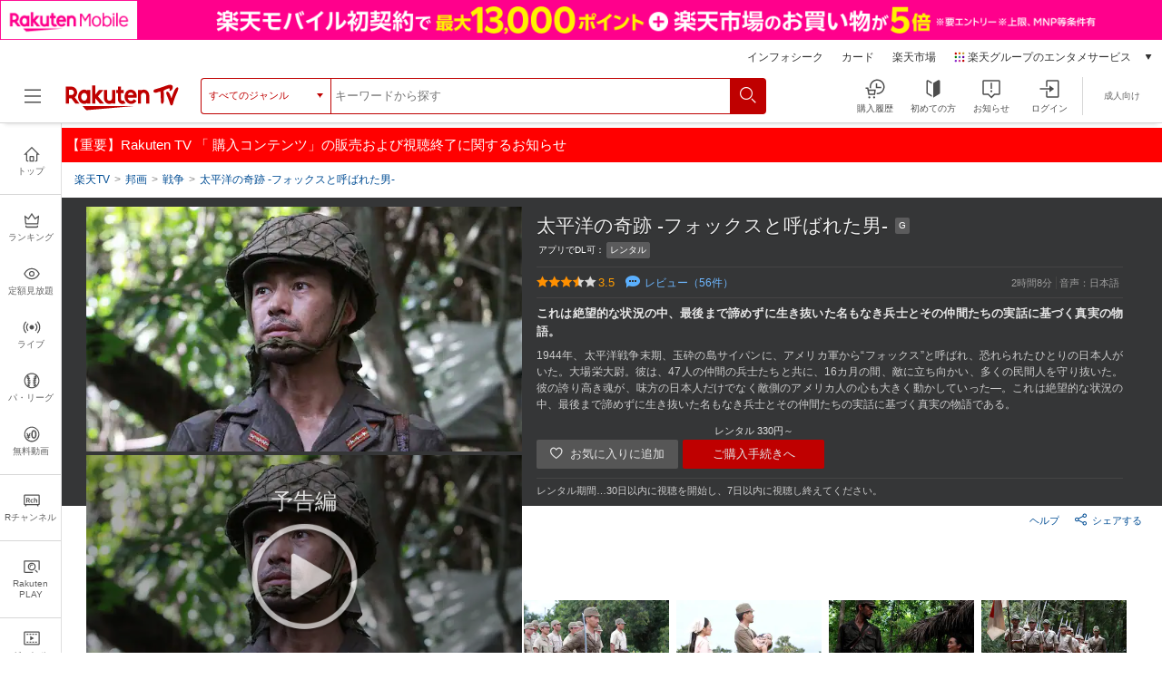

--- FILE ---
content_type: application/javascript
request_url: https://tv.rakuten.co.jp/js/player3/shaka/business/playbackPattern.js
body_size: 542
content:
System.register(['Player'], function (exports) {
  let PlayerModule;
  function setUpChapterPlayBack() {
    document.querySelector('.listSection.simple.scene')?.addEventListener('click', (e) => {
      const linkElement = e.target.parentNode;
      if (!linkElement) {
        return;
      }
      const contentId = linkElement.getAttribute('data-play_content_id');
      const chapterTime = linkElement.getAttribute('data-chapter_time');
      const video = document.querySelector('[data-player-container] video');
      const _player = window._RTV_SHAKA_DATA.player;
      if (contentId && chapterTime && video) {
        if (_player) {
          video.currentTime = chapterTime;
          video.play();
        } else {
          PlayerModule.initPlayer(linkElement).then(() => {
            $('[data-player-container] .playerHolder').css('display', 'none');
            $('[data-player-container ].main.active').removeClass('active');
            video.currentTime = chapterTime;
            video.play();
          });
        }
      }
    });
  }
  function setUpSpecialPagePlayBack() {
    document.querySelector('.tralerAria')?.addEventListener('click', (e) => {
      const linkElement = e.target;
      if (!linkElement) {
        return;
      }
      const contentId = linkElement.getAttribute('data-play_content_id');
      const video = document.querySelector('[data-player-container] video');
      const _player = window._RTV_SHAKA_DATA.player;
      if (contentId && video) {
        if (linkElement.tagName === 'A' || linkElement.tagName === 'a') {
          e.preventDefault();
        }
        if (_player) {
          PlayerModule.initPlayer(linkElement).then(() => {
            video.play();
          });
        } else {
          PlayerModule.initPlayer(linkElement).then(() => {
            $('[data-player-container] .playerHolder').css('display', 'none');
            $('[data-player-container ].main.active').removeClass('active');
            video.play();
          });
        }
      }
    });
  }
  function setUpMobileSpecialPagePlayBack() {
    document.querySelector('.tralerAria')?.addEventListener('click', (e) => {
      const linkElement = e.target;
      if (!linkElement) {
        return;
      }
      if (linkElement.tagName === 'A' || linkElement.tagName === 'a') {
        e.preventDefault();
      }
    });
  }
  return {
    setters: [
      function (m) {
        PlayerModule = m;
      },
    ],
    execute: function () {
      exports('setUpChapterPlayBack', setUpChapterPlayBack);
      exports('setUpSpecialPagePlayBack', setUpSpecialPagePlayBack);
      exports('setUpMobileSpecialPagePlayBack', setUpMobileSpecialPagePlayBack);
    },
  };
});


--- FILE ---
content_type: application/javascript
request_url: https://tv.rakuten.co.jp/js/common/gtmCustom.js
body_size: 207
content:
/**
 * gtmCustom.js
 * to GTM 
 */
var dataLayer = dataLayer || [];
var gtmCustom = {

	push : function(obj)
	{
		if(checkVal(obj))
		{
			var commonUXData = {
				'event'           : 'CEV_CommonUX_Trigger',
				'VAR_CommonUX_Category' : obj.category,
				'VAR_CommonUX_Action'   : obj.action,
				'VAR_CommonUX_Label'    : obj.label
			}
			//console.log(dataLayer);
			dataLayer.push(commonUXData);
		}
	},

	getData : function(obj)
	{
		if(checkVal(obj))
		{
			var data = {
				category : obj.dataset.gtmcategory,
				action   : obj.dataset.gtmaction,
				label    : obj.dataset.gtmlabel
			}
			gtmCustom.push(data);
		}
	}
};

--- FILE ---
content_type: application/javascript
request_url: https://tv.rakuten.co.jp/js/player3/shaka/business/mobile/style.js
body_size: 307
content:
System.register(['Business/mobile/index.js'], function (exports) {
  var scrollPosition, playerModal;
  return {
    setters: [
      function (m) {
        scrollPosition = m.scrollPosition;
        playerModal = m.playerModal;
      },
    ],
    execute: function () {
      function fixedItem() {
        scrollPosition = $(window).scrollTop();
        $('body').addClass('fixed').css({ top: -scrollPosition });
      }

      function unFixedItem() {
        $('body').removeClass('fixed').css({ top: '' });
        window.scrollTo(0, scrollPosition);
      }

      function fscCallbak() {
        if (playerModal.hasClass('mobileFullscreen')) {
          playerModal.removeClass('mobileFullscreen');
        } else {
          playerModal.addClass('mobileFullscreen');
        }
      }

      function addBodyBgColor() {
        $('body').addClass('bgBlack');
      }

      function removeBodyBgColor() {
        $('body').removeClass('bgBlack');
      }

      exports('fixedItem', fixedItem);
      exports('unFixedItem', unFixedItem);
      exports('fscCallbak', fscCallbak);
      exports('addBodyBgColor', addBodyBgColor);
      exports('removeBodyBgColor', removeBodyBgColor);
    },
  };
});


--- FILE ---
content_type: image/svg+xml
request_url: https://im.akimg.tv.rakuten.co.jp/img/pc/sns_widget/sns-line-circle.svg
body_size: 1138
content:
<svg width="24" height="24" viewBox="0 0 24 24" fill="none" xmlns="http://www.w3.org/2000/svg">
<path d="M12 24C18.6274 24 24 18.6274 24 12C24 5.37258 18.6274 0 12 0C5.37258 0 0 5.37258 0 12C0 18.6274 5.37258 24 12 24Z" fill="#00B900"/>
<path d="M19.5 11.3561C19.5 8.12748 16.1354 5.5 12 5.5C7.86461 5.5 4.5 8.12748 4.5 11.3561C4.5 14.2511 7.16766 16.6755 10.7726 17.1329C11.0164 17.1841 11.3494 17.2882 11.4335 17.488C11.509 17.6696 11.4833 17.9553 11.4575 18.1403C11.4575 18.1403 11.37 18.649 11.3511 18.758C11.3185 18.9396 11.2 19.4714 12 19.1477C12.8 18.824 16.3191 16.7002 17.8932 14.9579C18.9781 13.8118 19.5 12.6492 19.5 11.3561Z" fill="white"/>
<path d="M10.6384 9.875H10.2366C10.1749 9.875 10.125 9.94371 10.125 10.0287V13.4713C10.125 13.5563 10.1749 13.625 10.2366 13.625H10.6384C10.7001 13.625 10.75 13.5563 10.75 13.4713V10.0287C10.75 9.94371 10.7001 9.875 10.6384 9.875Z" fill="#00B900"/>
<path d="M13.7603 9.87681H13.3376C13.2727 9.87681 13.2202 9.94548 13.2202 10.0304V12.0744L12.0159 9.94548C12.0131 9.94006 12.0103 9.93464 12.0062 9.92922C12.0062 9.92922 12.0062 9.92922 12.0048 9.92741C12.002 9.9238 12.0007 9.92018 11.9979 9.91837C11.9965 9.91837 11.9965 9.91657 11.9951 9.91657C11.9938 9.91476 11.991 9.91114 11.9882 9.90934C11.9869 9.90753 11.9869 9.90753 11.9855 9.90572C11.9841 9.90392 11.9813 9.90211 11.9799 9.9003C11.9786 9.89849 11.9772 9.89849 11.9758 9.89669C11.973 9.89488 11.9717 9.89307 11.9689 9.89127C11.9675 9.89127 11.9661 9.88946 11.9648 9.88946C11.962 9.88765 11.9606 9.88765 11.9578 9.88584C11.9565 9.88584 11.9551 9.88404 11.9537 9.88404C11.9509 9.88223 11.9496 9.88223 11.9468 9.88042C11.9454 9.88042 11.944 9.88042 11.9427 9.87861C11.9399 9.87861 11.9385 9.87681 11.9358 9.87681C11.9344 9.87681 11.933 9.87681 11.9302 9.87681C11.9288 9.87681 11.9261 9.87681 11.9247 9.875C11.9233 9.875 11.9206 9.875 11.9192 9.875C11.9178 9.875 11.9164 9.875 11.915 9.875H11.4924C11.4275 9.875 11.375 9.94367 11.375 10.0286V13.4696C11.375 13.5545 11.4275 13.6232 11.4924 13.6232H11.915C11.9799 13.6232 12.0324 13.5545 12.0324 13.4696V11.4274L13.2382 13.5599C13.2465 13.5744 13.2561 13.587 13.2686 13.5979C13.2686 13.5979 13.2699 13.5979 13.2699 13.5997C13.2727 13.6015 13.2741 13.6033 13.2769 13.6051C13.2782 13.6051 13.2796 13.6069 13.2796 13.6069C13.281 13.6087 13.2838 13.6087 13.2851 13.6105C13.2865 13.6123 13.2893 13.6123 13.2907 13.6142C13.292 13.6142 13.2934 13.616 13.2948 13.616C13.2976 13.6178 13.3003 13.6178 13.3031 13.6196H13.3045C13.3141 13.6232 13.3238 13.625 13.3349 13.625H13.7575C13.8224 13.625 13.8749 13.5563 13.8749 13.4714V10.0304C13.8777 9.94548 13.8252 9.87681 13.7603 9.87681Z" fill="#00B900"/>
<path d="M9.34756 12.7625H7.85366V10.0287C7.85366 9.94371 7.78551 9.875 7.70122 9.875H7.15244C7.06815 9.875 7 9.94371 7 10.0287V13.4713C7 13.5129 7.01614 13.5509 7.04304 13.578L7.04484 13.5798L7.04663 13.5816C7.07353 13.6087 7.11119 13.625 7.15244 13.625H9.34756C9.43185 13.625 9.5 13.5563 9.5 13.4713V12.9162C9.5 12.8312 9.43185 12.7625 9.34756 12.7625Z" fill="#00B900"/>
<path d="M16.8477 10.7357C16.9319 10.7357 17 10.6669 17 10.582V10.0287C17 9.94371 16.9319 9.875 16.8477 9.875H14.6523C14.6111 9.875 14.5735 9.89127 14.5466 9.91839L14.5448 9.9202C14.5448 9.92201 14.543 9.92201 14.543 9.92382C14.5161 9.95094 14.5 9.98891 14.5 10.0305V13.4713C14.5 13.5129 14.5161 13.5509 14.543 13.578L14.5448 13.5798L14.5466 13.5816C14.5735 13.6087 14.6111 13.625 14.6523 13.625H16.8459C16.9301 13.625 16.9982 13.5563 16.9982 13.4713V12.9162C16.9982 12.8312 16.9301 12.7625 16.8459 12.7625H15.353V12.1803H16.8459C16.9301 12.1803 16.9982 12.1116 16.9982 12.0266V11.4734C16.9982 11.3884 16.9301 11.3197 16.8459 11.3197H15.353V10.7375H16.8477V10.7357Z" fill="#00B900"/>
</svg>


--- FILE ---
content_type: image/svg+xml
request_url: https://im.akimg.tv.rakuten.co.jp/img/pc/sns_widget/sns-x-circle.svg
body_size: 167
content:
<svg width="24" height="24" viewBox="0 0 24 24" fill="none" xmlns="http://www.w3.org/2000/svg">
<g clip-path="url(#clip0_1520_38279)">
<path d="M12 24C18.6274 24 24 18.6274 24 12C24 5.37258 18.6274 0 12 0C5.37258 0 0 5.37258 0 12C0 18.6274 5.37258 24 12 24Z" fill="black"/>
<path d="M13.2843 10.942L18.31 5.1001H17.1191L12.7553 10.1726L9.26994 5.1001H5.25L10.5205 12.7706L5.25 18.8968H6.44099L11.0493 13.54L14.7301 18.8968H18.75L13.2843 10.942ZM11.6531 12.8382L11.1191 12.0744L6.87012 5.99666H8.69942L12.1284 10.9016L12.6624 11.6654L17.1196 18.041H15.2904L11.6531 12.8382Z" fill="white"/>
</g>
<defs>
<clipPath id="clip0_1520_38279">
<rect width="24" height="24" fill="white"/>
</clipPath>
</defs>
</svg>


--- FILE ---
content_type: application/javascript
request_url: https://im.akimg.tv.rakuten.co.jp/js/pc/content.js
body_size: 218
content:
!function(t){function n(o){if(r[o])return r[o].exports;var e=r[o]={exports:{},id:o,loaded:!1};return t[o].call(e.exports,e,e.exports,n),e.loaded=!0,e.exports}var r={};return n.m=t,n.c=r,n.p="",n(0)}([function(t,n,r){t.exports=r(4)},,,function(t,n){"use strict";t.exports={is_set:function(t){return""!==t&&void 0!==t&&null!==t},convert_num:function(t,n){for(var r=String(t);r.length<n;)r="0"+r;return r},get_query:function(t){for(var n=decodeURIComponent(window.location.search.substring(1)),n=n.replace("0001%23","#"),r=n.split("&"),o=0;o<r.length;o++){var e=r[o].split("=");if(e[0]==t)return e[1]}},touchable:function(){if(navigator.msPointerEnabled)return!0;var t=null===window.ontouchstart;return t}}},function(t,n,r){util=r(3)}]);